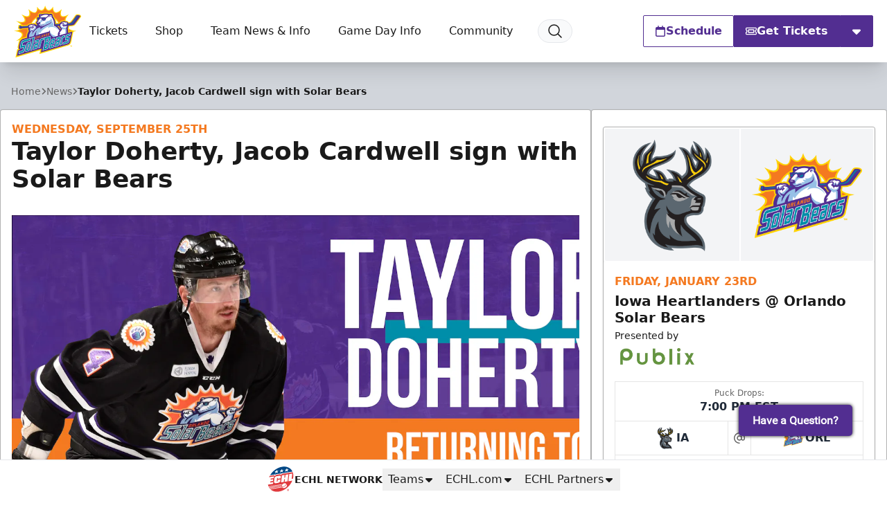

--- FILE ---
content_type: text/html; charset=utf-8
request_url: https://www.google.com/recaptcha/api2/aframe
body_size: 181
content:
<!DOCTYPE HTML><html><head><meta http-equiv="content-type" content="text/html; charset=UTF-8"></head><body><script nonce="NJvd51fAPf7olMuov-asXw">/** Anti-fraud and anti-abuse applications only. See google.com/recaptcha */ try{var clients={'sodar':'https://pagead2.googlesyndication.com/pagead/sodar?'};window.addEventListener("message",function(a){try{if(a.source===window.parent){var b=JSON.parse(a.data);var c=clients[b['id']];if(c){var d=document.createElement('img');d.src=c+b['params']+'&rc='+(localStorage.getItem("rc::a")?sessionStorage.getItem("rc::b"):"");window.document.body.appendChild(d);sessionStorage.setItem("rc::e",parseInt(sessionStorage.getItem("rc::e")||0)+1);localStorage.setItem("rc::h",'1769074282331');}}}catch(b){}});window.parent.postMessage("_grecaptcha_ready", "*");}catch(b){}</script></body></html>

--- FILE ---
content_type: application/javascript; charset=utf-8
request_url: https://fundingchoicesmessages.google.com/f/AGSKWxULahnkVgNkb2Nt1agJvdWRHr-ryYjG13KI_Dwco_0-cs19xtB91gEp1OHgHC4c99QpLNs4bTSBIfuQHu_78hNkOSSIWqL5HbSuOme0kYXB23U-bhkVXQCSg8B813D18Hga7HgB6NDT9eOwwVjWSznReYuyeeCwF5zqjX87KZppj2FOvsoFutIW9zyd/_/ontopadvertising.?framId=ad_/premium_ad./adv03.-ad-new_
body_size: -1288
content:
window['5f84bff9-bbd1-4faa-9d27-cda20bf952d7'] = true;